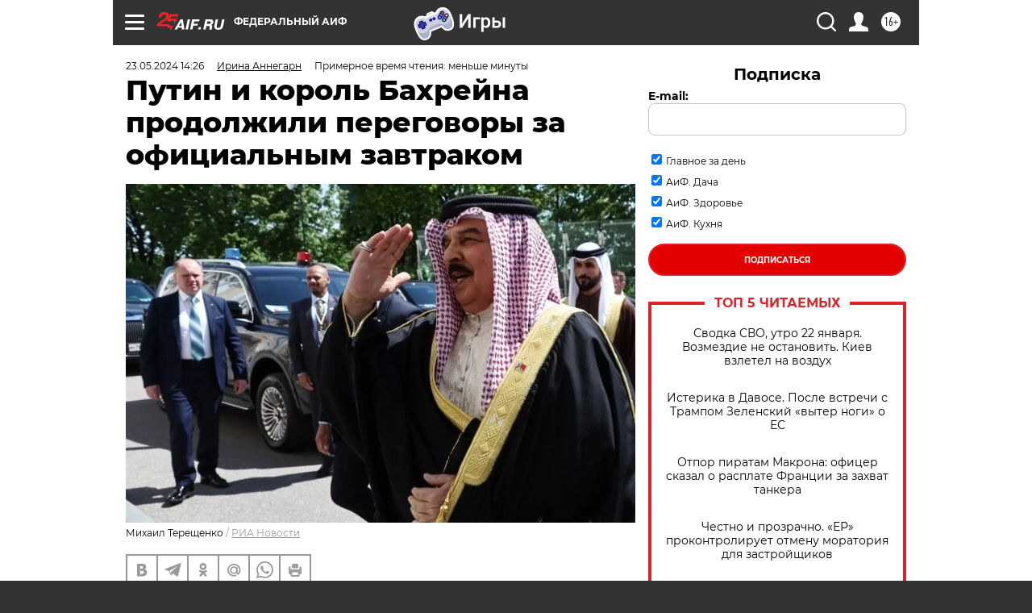

--- FILE ---
content_type: text/html
request_url: https://tns-counter.ru/nc01a**R%3Eundefined*aif_ru/ru/UTF-8/tmsec=aif_ru/211477917***
body_size: -71
content:
3F1967156972F7B5X1769142197:3F1967156972F7B5X1769142197

--- FILE ---
content_type: image/svg+xml
request_url: https://aif.ru/redesign2018/img/sharings/viber.svg
body_size: 963
content:
<svg width="18" height="19" viewBox="0 0 18 19" fill="none" xmlns="http://www.w3.org/2000/svg">
<path fill-rule="evenodd" clip-rule="evenodd" d="M10.4798 14.0734C10.4798 14.0734 11.0962 14.13 11.4267 13.7055L12.0734 12.867C12.3851 12.4499 13.1386 12.1848 13.8762 12.6078C14.8519 13.1768 16.1135 14.0704 16.9781 14.903C17.4544 15.317 17.5655 15.9277 17.2408 16.5726L17.2379 16.586C16.903 17.1937 16.457 17.7641 15.8926 18.2959L15.8796 18.3048C15.2445 18.8514 14.5142 19.1686 13.7333 18.9065L13.7188 18.8857C12.3159 18.4761 8.94984 16.7052 6.80493 14.9402C3.29602 12.0835 0.801809 7.37107 0.111861 4.84504L0.0902095 4.83014C-0.16383 4.0214 0.146503 3.26776 0.673346 2.61391L0.68345 2.60199C1.19875 2.01963 1.75013 1.55792 2.34048 1.21387L2.35347 1.21089C2.97702 0.875771 3.56882 0.988965 3.97153 1.48196C4.50126 2.04644 5.49577 3.40478 6.19438 4.68269C6.6043 5.44229 6.34738 6.22125 5.94467 6.54147L5.13058 7.20872C4.72066 7.55129 4.77406 8.18726 4.77406 8.18726C4.77406 8.18726 5.97786 12.8878 10.4798 14.0734ZM17.5626 10.1771C17.3216 10.1771 17.1253 9.97604 17.1238 9.72731C17.1036 7.00169 16.3098 4.83014 14.7653 3.2752C13.218 1.71877 11.2622 0.920452 8.95272 0.904069C8.71023 0.90258 8.51537 0.698531 8.51826 0.448311C8.5197 0.199581 8.71456 0 8.95561 0H8.9585C11.5018 0.0178729 13.6611 0.90258 15.3773 2.62731C17.095 4.358 17.9783 6.74552 18 9.72135C18.0014 9.97008 17.808 10.1741 17.5655 10.1771H17.5626ZM15.2604 9.24772H15.2503C15.0078 9.24176 14.8158 9.03473 14.8216 8.786C14.8563 7.24 14.4276 5.9889 13.5139 4.95972C12.6045 3.93352 11.356 3.3735 9.69608 3.24839C9.45503 3.22903 9.27316 3.01307 9.29048 2.76434C9.30924 2.51561 9.51854 2.32794 9.75959 2.34581C11.6274 2.48731 13.1083 3.16201 14.1605 4.34906C15.2185 5.54059 15.7367 7.04042 15.6978 8.80537C15.692 9.05112 15.4971 9.24772 15.2604 9.24772ZM13.0116 8.47025C12.7792 8.47025 12.5858 8.28259 12.5742 8.03981C12.5006 6.50572 11.7991 5.75506 10.3701 5.67464C10.1277 5.66123 9.9429 5.44825 9.95589 5.19952C9.96888 4.9493 10.1738 4.75865 10.4163 4.77206C12.3043 4.87631 13.3522 5.99188 13.4489 7.99513C13.4619 8.24386 13.2757 8.45685 13.0332 8.46876L13.0116 8.47025Z" fill="white"/>
</svg>


--- FILE ---
content_type: application/javascript
request_url: https://smi2.ru/counter/settings?payload=CIjlARjEuN7IvjM6JDVlOTI4NTdlLTJmY2MtNDUwZS1hZDUzLTM5ODY0YzcxNzdjNQ&cb=_callbacks____0mkqdl6b6
body_size: 1523
content:
_callbacks____0mkqdl6b6("[base64]");

--- FILE ---
content_type: application/javascript; charset=utf-8
request_url: https://news.mediametrics.ru/cgi-bin/b.fcgi?ac=b&m=js&n=5&v=4&p=h&id=DivID1
body_size: 5975
content:
{
var linkElement = document.createElement('link');
linkElement.setAttribute('rel', 'stylesheet');
linkElement.setAttribute('type', 'text/css');
linkElement.setAttribute('href', "//news.mediametrics.ru/css/w4.css");
document.head.appendChild(linkElement);
function VeiwCode(Data, masView, bn) {
var S='<div style="width:320px; overflow: hidden;" onmouseover="blockMouseOver'+bn+'()" onmouseout="blockMouseOver'+bn+'()">';
S+='<div class="mm_title">Самое интересное в соцсетях</div>';
for(var i=0; i<Data.news.length; i++) {
masView[i]=0;
S+='<div class="article_mm">';
S+='<div class="img" style="background-image: url(\''+Data.news[i].image+'\');cursor:pointer;" onclick="winOpen(\''+Data.news[i].linkclick+'\')"></div>';
S+='<div class="title_mm font_sm_mm" style="cursor:pointer;" onclick="winOpen(\''+Data.news[i].linkclick+'\')">';
S+=Data.news[i].title;
S+='</div>';
S+='</div>';
}
S+='</div>';
var e = document.getElementById('DivID1'); if (e) {e.innerHTML = S; e.id = 'DivID1x'+bn;}
}
var Data4078 = {
"status":1,
"blockview":"//news.mediametrics.ru/cgi-bin/v.fcgi?ac=v&m=gif&t=MTc2OTE0MjE5NC40MDc4OjY2MQ%3d%3d",
"news":[
{"description":"",
"image":"//news.mediametrics.ru/uploads/1762607501blob.jpg",
"imageW":"//news.mediametrics.ru/uploads/1762607501blobw.jpg",
"imageW2":"//news.mediametrics.ru/uploads/1762607501blobw2.jpg",
"linkview":"//news.mediametrics.ru/cgi-bin/v.fcgi?ac=v&m=gif&t=MTc2OTE0MjE5NC40MDc5OjY2Mg%3d%3d",
"linkclick":"//news.mediametrics.ru/cgi-bin/c.fcgi?ac=c&t=MTc2OTE0MjE5NC40MDc5OjY2Mg%3d%3d&u=767aHR0cHM6Ly9tZWRpYW1ldHJpY3MucnUvcmF0aW5nL3J1L2RheS5odG1sP2FydGljbGU9NTc0Mzc4NjA%3d",
"title":"Не ешьте эту готовую еду из магазина: список"},
{"description":"",
"image":"//news.mediametrics.ru/uploads/1762608406blob.jpg",
"imageW":"//news.mediametrics.ru/uploads/1762608406blobw.jpg",
"imageW2":"//news.mediametrics.ru/uploads/1762608406blobw2.jpg",
"linkview":"//news.mediametrics.ru/cgi-bin/v.fcgi?ac=v&m=gif&t=MTc2OTE0MjE5NC40MDgwOjI1Mg%3d%3d",
"linkclick":"//news.mediametrics.ru/cgi-bin/c.fcgi?ac=c&t=MTc2OTE0MjE5NC40MDgwOjI1Mg%3d%3d&u=398aHR0cHM6Ly9tZWRpYW1ldHJpY3MucnUvcmF0aW5nL3J1L2RheS5odG1sP2FydGljbGU9MTY4NDg5MzQ%3d",
"title":"Такую зиму в России никто не ждал: как так?!"},
{"description":"",
"image":"//news.mediametrics.ru/uploads/1762607573blob.jpg",
"imageW":"//news.mediametrics.ru/uploads/1762607573blobw.jpg",
"imageW2":"//news.mediametrics.ru/uploads/1762607573blobw2.jpg",
"linkview":"//news.mediametrics.ru/cgi-bin/v.fcgi?ac=v&m=gif&t=MTc2OTE0MjE5NC40MDgxOjI1Mw%3d%3d",
"linkclick":"//news.mediametrics.ru/cgi-bin/c.fcgi?ac=c&t=MTc2OTE0MjE5NC40MDgxOjI1Mw%3d%3d&u=031aHR0cHM6Ly9tZWRpYW1ldHJpY3MucnUvcmF0aW5nL3J1L2RheS5odG1sP2FydGljbGU9MzI3NDU4NDk%3d",
"title":"В ОАЭ произошло жестокое убийство криптомиллионера "},
{"description":"",
"image":"//news.mediametrics.ru/uploads/1762608018blob.jpg",
"imageW":"//news.mediametrics.ru/uploads/1762608018blobw.jpg",
"imageW2":"//news.mediametrics.ru/uploads/1762608018blobw2.jpg",
"linkview":"//news.mediametrics.ru/cgi-bin/v.fcgi?ac=v&m=gif&t=MTc2OTE0MjE5NC40MDgyOjI1NA%3d%3d",
"linkclick":"//news.mediametrics.ru/cgi-bin/c.fcgi?ac=c&t=MTc2OTE0MjE5NC40MDgyOjI1NA%3d%3d&u=116aHR0cHM6Ly9tZWRpYW1ldHJpY3MucnUvcmF0aW5nL3J1L2RheS5odG1sP2FydGljbGU9NTc0NjkxMzg%3d",
"title":"В магазинах России ажиотаж из-за этого продукта: что купить? "},
{"description":"",
"image":"//news.mediametrics.ru/uploads/1762543949blob.jpg",
"imageW":"//news.mediametrics.ru/uploads/1762543949blobw.jpg",
"imageW2":"//news.mediametrics.ru/uploads/1762543949blobw2.jpg",
"linkview":"//news.mediametrics.ru/cgi-bin/v.fcgi?ac=v&m=gif&t=MTc2OTE0MjE5NC40MDgzOjI1NQ%3d%3d",
"linkclick":"//news.mediametrics.ru/cgi-bin/c.fcgi?ac=c&t=MTc2OTE0MjE5NC40MDgzOjI1NQ%3d%3d&u=861aHR0cHM6Ly9tZWRpYW1ldHJpY3MucnUvcmF0aW5nL3J1L2RheS5odG1sP2FydGljbGU9NTU2MjY4NTk%3d",
"title":"Таких событий не было с 1945: чего ждать всем нам?"}
]
}
var masView4078=[];
var Delay4078=0;
var countV4078=0;
function getGIF4078(url) {
var img = new Image();
img.onload = function() {
countV4078++;
//	console.log('GIF load OK 4078 '+countV4078+'\n');
}
img.src = url;
}
function winOpen(url) {return window.open(url);}
function checkDiv4078(i) {
if (masView4078[i]==-1) {
return 0;
}
var target = document.getElementById('target4078_'+i);
if (!target) {
masView4078[i]=-1;
return 0;
}
var h = (target.getBoundingClientRect().bottom-target.getBoundingClientRect().top)/5;
var w = (target.getBoundingClientRect().right-target.getBoundingClientRect().left)/5;
var targetPosition = {
top: window.pageYOffset + target.getBoundingClientRect().top + h,
left: window.pageXOffset + target.getBoundingClientRect().left + w,
right: window.pageXOffset + target.getBoundingClientRect().right - w,
bottom: window.pageYOffset + target.getBoundingClientRect().bottom - h
};
var windowPosition = {
top: window.pageYOffset,
left: window.pageXOffset,
right: window.pageXOffset + window.innerWidth,
bottom: window.pageYOffset + window.innerHeight
};
if (targetPosition.bottom <= windowPosition.bottom &&
targetPosition.top >= windowPosition.top &&
targetPosition.right <= windowPosition.right &&
targetPosition.left >= windowPosition.left) {
if (masView4078[i]>=5) {
Delay4078 += 25;
setTimeout('getGIF4078("'+Data4078.news[i].linkview+'")', Delay4078);
masView4078[i]=-1;
return 0;
}
masView4078[i]++;
} else {
masView4078[i]=0;
}
return 1;
}
var MouseOver4078=0;
function blockMouseOver4078() {
if (MouseOver4078) return true;
MouseOver4078=1;
getGIF4078(Data4078.blockview);
}
function Visible4078() {
var n=0;
Delay4078=0;
for(var i=0; i<Data4078.news.length; i++) {
if (checkDiv4078(i)>0) n++;
}
if (n>0) setTimeout(Visible4078, 500);
}
if (Data4078.status==1) {
VeiwCode(Data4078, masView4078, '4078');
setTimeout(Visible4078, 250);
}
}
